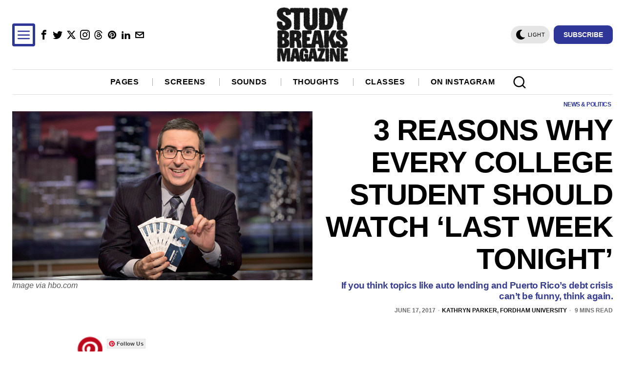

--- FILE ---
content_type: text/html; charset=utf-8
request_url: https://www.google.com/recaptcha/api2/aframe
body_size: 260
content:
<!DOCTYPE HTML><html><head><meta http-equiv="content-type" content="text/html; charset=UTF-8"></head><body><script nonce="y5Mp37rjKDp210zwgGWEaA">/** Anti-fraud and anti-abuse applications only. See google.com/recaptcha */ try{var clients={'sodar':'https://pagead2.googlesyndication.com/pagead/sodar?'};window.addEventListener("message",function(a){try{if(a.source===window.parent){var b=JSON.parse(a.data);var c=clients[b['id']];if(c){var d=document.createElement('img');d.src=c+b['params']+'&rc='+(localStorage.getItem("rc::a")?sessionStorage.getItem("rc::b"):"");window.document.body.appendChild(d);sessionStorage.setItem("rc::e",parseInt(sessionStorage.getItem("rc::e")||0)+1);localStorage.setItem("rc::h",'1765663859704');}}}catch(b){}});window.parent.postMessage("_grecaptcha_ready", "*");}catch(b){}</script></body></html>

--- FILE ---
content_type: text/css
request_url: https://cdn-0.studybreaks.com/wp-content/themes/fox/css56/builder/grid.css?ver=6.0.9.2
body_size: 981
content:
:root {
  /* GRID */
  --blog-grid-h-spacing: 20px;
  --blog-grid-v-spacing: 40px;
}

/* GRID
=================================================================================*/
.blog56--grid {
  display: grid;
  row-gap: 32px;
  -moz-column-gap: 32px;
       column-gap: 32px;
}

.blog56--grid--1cols {
  grid-template-columns: 1fr;
}

.blog56--grid--2cols {
  grid-template-columns: 1fr 1fr;
}

.blog56--grid--3cols {
  grid-template-columns: 1fr 1fr 1fr;
}

.blog56--grid--4cols {
  grid-template-columns: 1fr 1fr 1fr 1fr;
}

.blog56--grid--5cols {
  grid-template-columns: 1fr 1fr 1fr 1fr 1fr;
}

.blog56--grid--6cols {
  grid-template-columns: 1fr 1fr 1fr 1fr 1fr 1fr;
}

@media only screen and (max-width: 840px) {
  .blog56--grid--tablet--1cols {
    grid-template-columns: 1fr;
  }
  .blog56--grid--tablet--2cols {
    grid-template-columns: 1fr 1fr;
  }
  .blog56--grid--tablet--3cols {
    grid-template-columns: 1fr 1fr 1fr;
  }
  .blog56--grid--tablet--4cols {
    grid-template-columns: 1fr 1fr 1fr 1fr;
  }
}
@media only screen and (max-width: 600px) {
  .blog56--grid--mobile--1cols {
    grid-template-columns: 1fr;
  }
  .blog56--grid--mobile--2cols {
    grid-template-columns: 1fr 1fr;
  }
}
.post56--grid .post56__text {
  padding: 16px 0 0;
}

/* LIST
=================================================================================*/
.blog56--list {
  display: grid;
  row-gap: 32px;
  -moz-column-gap: 32px;
       column-gap: 32px;
  position: relative;
}

.post56--list {
  display: flex;
  position: relative;
  z-index: 20;
}
.post56--list .post56__text {
  width: 100%;
}
.post56--list .thumbnail56 {
  width: 40%;
  order: 1;
  padding-right: 24px;
  flex: none;
  margin-bottom: 0 !important;
  max-width: 60%;
}
@media only screen and (max-width: 840px) {
  .post56--list .thumbnail56 {
    padding-right: 14px;
  }
}
@media only screen and (max-width: 600px) {
  .post56--list .thumbnail56 {
    padding-right: 6px;
  }
}
.post56--list .thumbnail56 + .post56__text {
  width: 60%;
  order: 2;
  flex: none;
  min-width: 40%;
}

.valign-top {
  align-items: stretch;
}

.valign-middle {
  align-items: center;
}

.valign-bottom {
  align-items: flex-end;
}

/**
 * thumbnail right
 */
.post56--list--thumb-right .thumbnail56 {
  order: 3;
  padding-left: 24px;
  padding-right: 0;
}
@media only screen and (max-width: 840px) {
  .post56--list--thumb-right .thumbnail56 {
    padding-right: 0;
    padding-left: 14px;
  }
}
@media only screen and (max-width: 840px) {
  .post56--list--thumb-right .thumbnail56 {
    padding-right: 0;
    padding-left: 6px;
  }
}

/* BORDER PROBLEM
=================================================================================*/
.blog56__sep {
  position: absolute;
  top: 0;
  left: 0;
  bottom: 0;
  right: 0;
  z-index: 1;
  display: grid;
  -moz-column-gap: 32px;
       column-gap: 32px;
}

.blog56__sep__line {
  display: block;
  height: 100%;
  border-right: 0 solid var(--border-color);
  transform: translate(16px, 0);
}

.blog56--grid--1cols .blog56__sep__line {
  display: none;
}

.blog56--grid--2cols .blog56__sep {
  grid-template-columns: 1fr 1fr;
}
.blog56--grid--2cols .line--2,
.blog56--grid--2cols .line--3,
.blog56--grid--2cols .line--4,
.blog56--grid--2cols .line--5 {
  display: none;
}

.blog56--grid--3cols .blog56__sep {
  grid-template-columns: 1fr 1fr 1fr;
}
.blog56--grid--3cols .line--3,
.blog56--grid--3cols .line--4,
.blog56--grid--3cols .line--5 {
  display: none;
}

.blog56--grid--4cols .blog56__sep {
  grid-template-columns: 1fr 1fr 1fr 1fr;
}
.blog56--grid--4cols .line--4,
.blog56--grid--4cols .line--5 {
  display: none;
}

.blog56--grid--5cols .blog56__sep {
  grid-template-columns: 1fr 1fr 1fr 1fr 1fr;
}
.blog56--grid--5cols .line--5 {
  display: none;
}

.blog56--grid--6cols .blog56__sep {
  grid-template-columns: 1fr 1fr 1fr 1fr 1fr 1fr;
}

/* TABLET VERSION */
@media only screen and (max-width: 840px) {
  .blog56--grid--tablet--1cols .blog56__sep__line {
    display: none;
  }
  .blog56--grid--tablet--2cols .blog56__sep {
    grid-template-columns: 1fr 1fr;
  }
  .blog56--grid--tablet--2cols .line--1 {
    display: block;
  }
  .blog56--grid--tablet--2cols .line--2,
  .blog56--grid--tablet--2cols .line--3,
  .blog56--grid--tablet--2cols .line--4,
  .blog56--grid--tablet--2cols .line--5 {
    display: none;
  }
  .blog56--grid--tablet--3cols .blog56__sep {
    grid-template-columns: 1fr 1fr 1fr;
  }
  .blog56--grid--tablet--3cols .line--1,
  .blog56--grid--tablet--3cols .line--2 {
    display: block;
  }
  .blog56--grid--tablet--3cols .line--3,
  .blog56--grid--tablet--3cols .line--4,
  .blog56--grid--tablet--3cols .line--5 {
    display: none;
  }
  .blog56--grid--tablet--4cols .blog56__sep {
    grid-template-columns: 1fr 1fr 1fr 1fr;
  }
  .blog56--grid--tablet--4cols .line--1,
  .blog56--grid--tablet--4cols .line--2,
  .blog56--grid--tablet--4cols .line--3 {
    display: block;
  }
  .blog56--grid--tablet--4cols .line--4,
  .blog56--grid--tablet--4cols .line--5 {
    display: none;
  }
}
@media only screen and (max-width: 600px) {
  .blog56--grid--mobile--1cols .blog56__sep__line {
    display: none;
  }
  .blog56--grid--mobile--2cols .blog56__sep {
    grid-template-columns: 1fr 1fr;
  }
  .blog56--grid--mobile--2cols .line--1 {
    display: block;
  }
  .blog56--grid--mobile--2cols .line--2,
  .blog56--grid--mobile--2cols .line--3,
  .blog56--grid--mobile--2cols .line--4,
  .blog56--grid--mobile--2cols .line--5 {
    display: none;
  }
}
/**
 * POST HORIZONTAL SEP
 */
.post56__sep__line {
  position: absolute;
  top: -16px;
  left: 0;
  right: 0;
  /* no need this, it's complicated
  left: -16px;
  right: -16px; */
  z-index: 11;
  border-top: 1px solid var(--border-color);
}

.griditem56:first-child .post56__sep__line {
  display: none !important;
}

.blog56--grid--2cols .griditem56:nth-child(2) .post56__sep__line,
.blog56--grid--3cols .griditem56:nth-child(2) .post56__sep__line,
.blog56--grid--4cols .griditem56:nth-child(2) .post56__sep__line,
.blog56--grid--5cols .griditem56:nth-child(2) .post56__sep__line,
.blog56--grid--6cols .griditem56:nth-child(2) .post56__sep__line {
  display: none;
}

.blog56--grid--3cols .griditem56:nth-child(3) .post56__sep__line,
.blog56--grid--4cols .griditem56:nth-child(3) .post56__sep__line,
.blog56--grid--5cols .griditem56:nth-child(3) .post56__sep__line,
.blog56--grid--6cols .griditem56:nth-child(3) .post56__sep__line {
  display: none;
}

.blog56--grid--4cols .griditem56:nth-child(4) .post56__sep__line,
.blog56--grid--5cols .griditem56:nth-child(4) .post56__sep__line,
.blog56--grid--6cols .griditem56:nth-child(4) .post56__sep__line {
  display: none;
}

.blog56--grid--5cols .griditem56:nth-child(5) .post56__sep__line,
.blog56--grid--6cols .griditem56:nth-child(5) .post56__sep__line {
  display: none;
}

.blog56--grid--6cols .griditem56:nth-child(6) .post56__sep__line {
  display: none;
}

/* TABLET VERSION */
@media only screen and (max-width: 840px) {
  .blog56.blog56--grid--tablet--1cols .griditem56 .post56__sep__line,
  .blog56.blog56--grid--tablet--2cols .griditem56 .post56__sep__line,
  .blog56.blog56--grid--tablet--3cols .griditem56 .post56__sep__line,
  .blog56.blog56--grid--tablet--4cols .griditem56 .post56__sep__line,
  .blog56.blog56--grid--tablet--5cols .griditem56 .post56__sep__line,
  .blog56.blog56--grid--tablet--6cols .griditem56 .post56__sep__line {
    display: block;
  }
  .blog56.blog56--grid--tablet--2cols .griditem56:nth-child(2) .post56__sep__line,
  .blog56.blog56--grid--tablet--3cols .griditem56:nth-child(2) .post56__sep__line,
  .blog56.blog56--grid--tablet--4cols .griditem56:nth-child(2) .post56__sep__line {
    display: none;
  }
  .blog56.blog56--grid--tablet--3cols .griditem56:nth-child(3) .post56__sep__line,
  .blog56.blog56--grid--tablet--4cols .griditem56:nth-child(3) .post56__sep__line {
    display: none;
  }
  .blog56.blog56--grid--tablet--4cols .griditem56:nth-child(4) .post56__sep__line {
    display: none;
  }
}
/* MOBILE VERSION */
@media only screen and (max-width: 600px) {
  .post56__sep__line {
    display: block !important;
  }
  .griditem56:first-child .post56__sep__line {
    visibility: hidden;
    opacity: 0;
  }
  .blog56.blog56--grid--mobile--2cols .griditem56:nth-child(2) .post56__sep__line {
    visibility: hidden;
    opacity: 0;
  }
}/*# sourceMappingURL=grid.css.map */